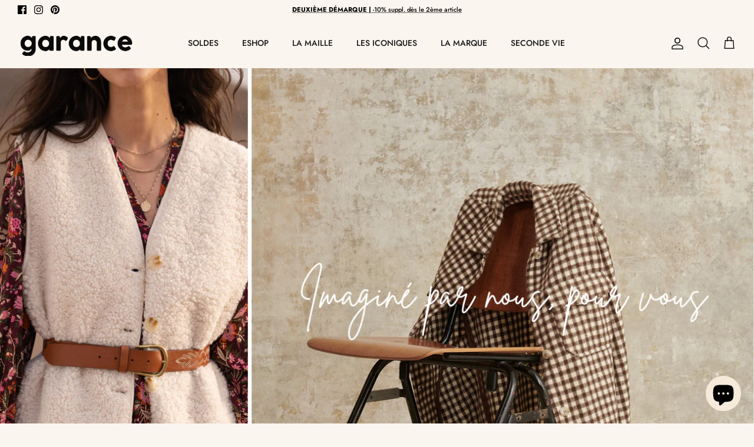

--- FILE ---
content_type: text/css
request_url: https://www.garanceparis.com/cdn/shop/t/9/assets/swatches.css?v=65979482071364344481762249449
body_size: 167
content:
[data-swatch=sangria]{--swatch-background-color:#BC1B4C}[data-swatch="tropical sangria"]{--swatch-background-image: url(//www.garanceparis.com/cdn/shop/files/rouge-sangria_128x128_crop_center.png?v=12296333350278812680) }[data-swatch=vert]{--swatch-background-color:#008000}[data-swatch="vert hawaii"]{--swatch-background-image: url(//www.garanceparis.com/cdn/shop/files/vert-hawaii_128x128_crop_center.png?v=2445465557270441897) }[data-swatch=fuchsia]{--swatch-background-color:#EF1D66}[data-swatch="fuchsia bali"]{--swatch-background-image: url(//www.garanceparis.com/cdn/shop/files/fuchsia-bali_128x128_crop_center.png?v=6553899683060407587) }[data-swatch="rayures \e9 cru"]{--swatch-background-image: url(//www.garanceparis.com/cdn/shop/files/rayure-ecru_128x128_crop_center.png?v=17158826421812757275) }[data-swatch="rayures rose"]{--swatch-background-image: url(//www.garanceparis.com/cdn/shop/files/rayures-rose_128x128_crop_center.png?v=12016553087977211941) }[data-swatch=bleu]{--swatch-background-color:#2986CC}[data-swatch=jaune]{--swatch-background-image: url(//www.garanceparis.com/cdn/shop/files/jaune_128x128_crop_center.png?v=3830692134699245441) }[data-swatch=orange]{--swatch-background-image: url(//www.garanceparis.com/cdn/shop/files/orange_128x128_crop_center.png?v=888690891468782818) }[data-swatch=beige]{--swatch-background-color:#FFF8E5}[data-swatch="bleu electrique"]{--swatch-background-color:#0B6DB7}[data-swatch="rayures lilas"]{--swatch-background-image: url(//www.garanceparis.com/cdn/shop/files/rayures-lilas_128x128_crop_center.png?v=12594131701984984315) }[data-swatch=marine]{--swatch-background-color:#02355C}[data-swatch="rose corail"]{--swatch-background-image: url(//www.garanceparis.com/cdn/shop/files/rose-corail_128x128_crop_center.png?v=14290673905852833403) }[data-swatch="rose cachemire"]{--swatch-background-image: url(//www.garanceparis.com/cdn/shop/files/rose-cachemire_128x128_crop_center.png?v=7775677856822644063) }[data-swatch="jaune orange"]{--swatch-background-image: url(//www.garanceparis.com/cdn/shop/files/jaune-orange_128x128_crop_center.png?v=3105066403488588990) }[data-swatch="bleu tencel"]{--swatch-background-color:#9dcefa}[data-swatch=kaki]{--swatch-background-color:#8A865D}[data-swatch="terre cuite"]{--swatch-background-color:#F26709}[data-swatch="orchid\e9 e lilas"]{--swatch-background-image: url(//www.garanceparis.com/cdn/shop/files/orchidee-lilas_128x128_crop_center.png?v=9375408611243621230) }[data-swatch="rayures fuchsia"]{--swatch-background-image: url(//www.garanceparis.com/cdn/shop/files/rayures-fuchsia_128x128_crop_center.png?v=13388877883262651101) }[data-swatch="bleu denim"]{--swatch-background-image: url(//www.garanceparis.com/cdn/shop/files/bleu-denim_128x128_crop_center.png?v=6150402692688817952) }[data-swatch=ecru]{--swatch-background-color:#FFFDF6}[data-swatch=turquoise]{--swatch-background-color:#1DB781}[data-swatch="marine turquoise"]{--swatch-background-image: url(//www.garanceparis.com/cdn/shop/files/marine-turquoise_128x128_crop_center.png?v=11836786683228161994) }[data-swatch=corail]{--swatch-background-color:#F75144}[data-swatch="bleu nelisse"]{--swatch-background-image: url(//www.garanceparis.com/cdn/shop/files/bleu-nelisse_128x128_crop_center.png?v=1386504397401051636) }[data-swatch="vert jacquard"]{--swatch-background-image: url(//www.garanceparis.com/cdn/shop/files/vert-jacquard_128x128_crop_center.png?v=8721878424335678805) }[data-swatch=noir]{--swatch-background-color:#000000}[data-swatch="vert kenya"]{--swatch-background-image: url(//www.garanceparis.com/cdn/shop/files/vert-kenya_128x128_crop_center.png?v=13592387803253199756) }[data-swatch=rose]{--swatch-background-color:#FFA3A3}[data-swatch=aubergine]{--swatch-background-color:#AE0F6D}[data-swatch="vert kira"]{--swatch-background-color:#408667}[data-swatch=dor\e9]{--swatch-background-image: url(//www.garanceparis.com/cdn/shop/files/gold_128x128_crop_center.png?v=9387300050748678624) }[data-swatch=rouge]{--swatch-background-color:#D70808}[data-swatch=biscuit]{--swatch-background-color:#AE3E00}[data-swatch=marron]{--swatch-background-color:#B96107}[data-swatch="orange tiles"]{--swatch-background-image: url(//www.garanceparis.com/cdn/shop/files/orange-tiles_128x128_crop_center.png?v=4517396750721393500) }[data-swatch=gris]{--swatch-background-color:#CCCCCC}[data-swatch=anthracite]{--swatch-background-color:#5B5B5B}[data-swatch=moutarde]{--swatch-background-color:#E4B72C}[data-swatch=bordeaux]{--swatch-background-color:#A72163}[data-swatch=camel]{--swatch-background-color:#CF6A00}[data-swatch="gris anthracite"]{--swatch-background-color:#5B5B5B}[data-swatch=ocre]{--swatch-background-image: url(//www.garanceparis.com/cdn/shop/files/Ocre_128x128_crop_center.png?v=12464176814682272150) }
/*# sourceMappingURL=/cdn/shop/t/9/assets/swatches.css.map?v=65979482071364344481762249449 */
